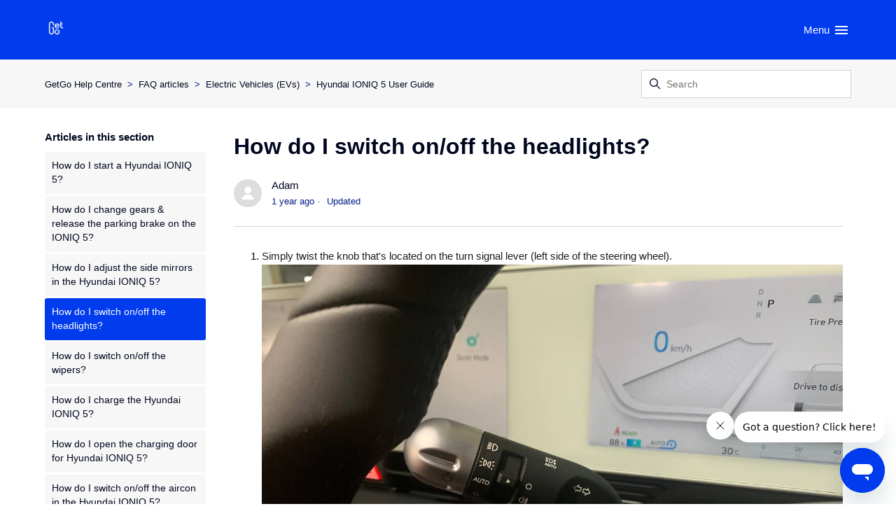

--- FILE ---
content_type: text/html; charset=utf-8
request_url: https://help.getgo.sg/hc/en-us/articles/25780090499993-How-do-I-switch-on-off-the-headlights
body_size: 7694
content:
<!DOCTYPE html>
<html dir="ltr" lang="en-US">
<head>
  <meta charset="utf-8" />
  <!-- v26880 -->


  <title>How do I switch on/off the headlights? &ndash; GetGo Help Centre</title>

  

  <meta name="description" content="Simply twist the knob that's located on the turn signal lever (left side of the steering wheel).  The switch on the left should always be..." /><meta property="og:image" content="https://help.getgo.sg/hc/theming_assets/01JREPM3XPEJZQ65WXFYX1RCFM" />
<meta property="og:type" content="website" />
<meta property="og:site_name" content="GetGo Help Centre" />
<meta property="og:title" content="How do I switch on/off the headlights?" />
<meta property="og:description" content="Simply twist the knob that's located on the turn signal lever (left side of the steering wheel).

The switch on the left should always be left on AUTO as shown below. This means that the headlights..." />
<meta property="og:url" content="https://help.getgo.sg/hc/en-us/articles/25780090499993-How-do-I-switch-on-off-the-headlights" />
<link rel="canonical" href="https://help.getgo.sg/hc/en-us/articles/25780090499993-How-do-I-switch-on-off-the-headlights">
<link rel="alternate" hreflang="en-us" href="https://help.getgo.sg/hc/en-us/articles/25780090499993-How-do-I-switch-on-off-the-headlights">
<link rel="alternate" hreflang="x-default" href="https://help.getgo.sg/hc/en-us/articles/25780090499993-How-do-I-switch-on-off-the-headlights">

  <link rel="stylesheet" href="//static.zdassets.com/hc/assets/application-f34d73e002337ab267a13449ad9d7955.css" media="all" id="stylesheet" />
  <link rel="stylesheet" type="text/css" href="/hc/theming_assets/14387283/8693132334745/style.css?digest=46649694559513">

  <link rel="icon" type="image/x-icon" href="/hc/theming_assets/01JSXNX1VYD8F8EK6A5Y7DFV11">

    <script async src="https://www.googletagmanager.com/gtag/js?id=G-DTMGV30ZY9"></script>
<script>
  window.dataLayer = window.dataLayer || [];
  function gtag(){dataLayer.push(arguments);}
  gtag('js', new Date());
  gtag('config', 'G-DTMGV30ZY9');
</script>


  <!--
* Name: Green
* Version: 4.0.2
* Author: Grow Shine Services Pvt. Ltd.
* Download From: https://www.customersupporttheme.com Or https://themes.grow-shine.com/
* Corporate Website : https://www.grow-shine.com
* License: You must have a valid license purchased only from customersupporttheme.com in order to legally use the theme for your project.
* Copyright: © 2016 - 2024 Grow Shine Services Pvt. Ltd. All Rights Reserved.
-->

<meta charset="utf-8">
<meta http-equiv="X-UA-Compatible" content="IE=edge,chrome=1">
<meta name="viewport" content="width=device-width, initial-scale=1.0">
<meta content="width=device-width, initial-scale=1.0" name="viewport" />

<meta name="google-site-verification" content="ZDganFKvUl4vuhNZKo3sKpM32I4i28xExH4q0oA123c" />


<link href="https://fonts.googleapis.com/css2?family=Inter:wght@100;200;300;400;500;600;700;800&family=Lato:wght@100;300;400;700;900&family=Montserrat:wght@100;300;400;500;600;700&family=Open+Sans:wght@300;400;500;600;700&family=Roboto:wght@100;300;400;500;700&display=swap" rel="stylesheet">


<link href="https://cdn.lineicons.com/4.0/lineicons.css" rel="stylesheet">
<link rel="stylesheet" href="https://use.fontawesome.com/releases/v6.5.1/css/all.css" />
<script src="https://kit.fontawesome.com/bfc862380e.js"></script>


<script src="https://cdnjs.cloudflare.com/ajax/libs/jquery/3.6.3/jquery.min.js"></script>

<!-- Make the translated search clear button label available for use in JS -->
<!-- See buildClearSearchButton() in script.js -->
<script type="text/javascript">window.searchClearButtonLabelLocalized = "Clear search";</script>





<script type="text/javascript">

  
  $(document).ready(function() {
    
    

    $('#YOUR_CAT_ID .category-icon').append('<i class="fa-solid fa-book-open-reader"></i>');

    $('#YOUR_CAT_ID .category-icon').append('<i class="fa-solid fa-circle-play"></i>');

    $('#YOUR_CAT_ID .category-icon').append('<i class="fa-solid fa-circle-question"></i>');

    $('#YOUR_CAT_ID .category-icon').append('<i class="fa-solid fa-gear"></i>');

  });

</script>

  
</head>
<body class="">
  
  
  

  <a class="skip-navigation" tabindex="1" href="#main-content">Skip to main content</a>





<header class="hc_header  ">
   <div class="header cd-header ">
      
      <div class="logo">
         <a title="GetGo Help Centre" href="/hc/en-us">
           <img src="/hc/theming_assets/01JREPM3XPEJZQ65WXFYX1RCFM" alt="GetGo Help Centre Help Center home page">
           
         </a>
      </div>
      <div class="nav-wrapper">
         <button class="menu-button" aria-controls="user-nav" aria-expanded="false" aria-label="Toggle navigation menu">
            <svg xmlns="http://www.w3.org/2000/svg" width="16" height="16" focusable="false" viewBox="0 0 16 16" class="icon-menu">
               <path fill="none" stroke="currentColor" stroke-linecap="round" d="M1.5 3.5h13m-13 4h13m-13 4h13"/>
            </svg>
         </button>
         <nav class="user-nav" id="user-nav">
           
         </nav>
         
         
         
         
         
         
         <a class="cd-primary-nav-trigger" href="#">
           <span class="cd-menu-text">Menu</span><span class="cd-menu-icon "></span>
         </a>
         
      </div>
   </div>
</header>

<nav class="dropdown--links">
   <ul class="cd-primary-nav">
      
      <li><a href="https://getgo.sg">Back to GetGo</a></li>
      
      
      <li><a href="http://help.getgo.sg">FAQs</a></li>
      
      
      
      
      
   </ul>
</nav>


  <main role="main">
    
<section class="breadcrumbs__block">
  <div class="container ">
    <nav class="sub-nav">
      <ol class="breadcrumbs">
  
    <li title="GetGo Help Centre">
      
        <a href="/hc/en-us">GetGo Help Centre</a>
      
    </li>
  
    <li title="FAQ articles">
      
        <a href="/hc/en-us/categories/14447023251609-FAQ-articles">FAQ articles</a>
      
    </li>
  
    <li title="Electric Vehicles (EVs)">
      
        <a href="/hc/en-us/sections/14461672454297-Electric-Vehicles-EVs">Electric Vehicles (EVs)</a>
      
    </li>
  
    <li title="Hyundai IONIQ 5 User Guide">
      
        <a href="/hc/en-us/sections/25779842926361-Hyundai-IONIQ-5-User-Guide">Hyundai IONIQ 5 User Guide</a>
      
    </li>
  
</ol>

      <div class="search-container">
        <svg xmlns="http://www.w3.org/2000/svg" width="12" height="12" focusable="false" viewBox="0 0 12 12" class="search-icon">
          <circle cx="4.5" cy="4.5" r="4" fill="none" stroke="currentColor"/>
          <path stroke="currentColor" stroke-linecap="round" d="M11 11L7.5 7.5"/>
        </svg>
        
        <form role="search" class="search" data-search="" action="/hc/en-us/search" accept-charset="UTF-8" method="get"><input type="hidden" name="utf8" value="&#x2713;" autocomplete="off" /><input type="hidden" name="category" id="category" value="14447023251609" autocomplete="off" />
<input type="search" name="query" id="query" placeholder="Search" aria-label="Search" /></form>
      </div>
    </nav>
  </div>
</section>

<div class="container ">
  <div class="article-container" id="article-container">
    
    
    <aside class="article-sidebar" aria-labelledby="section-articles-title">
      <div class="collapsible-sidebar">
          <button type="button" class="collapsible-sidebar-toggle" aria-labelledby="section-articles-title" aria-expanded="false">
            <svg xmlns="http://www.w3.org/2000/svg" width="20" height="20" focusable="false" viewBox="0 0 12 12" aria-hidden="true" class="collapsible-sidebar-toggle-icon chevron-icon">
              <path fill="none" stroke="currentColor" stroke-linecap="round" d="M3 4.5l2.6 2.6c.2.2.5.2.7 0L9 4.5"/>
            </svg>
            <svg xmlns="http://www.w3.org/2000/svg" width="20" height="20" focusable="false" viewBox="0 0 12 12" aria-hidden="true" class="collapsible-sidebar-toggle-icon x-icon">
              <path stroke="currentColor" stroke-linecap="round" d="M3 9l6-6m0 6L3 3"/>
            </svg>
          </button>
          <span id="section-articles-title" class="collapsible-sidebar-title sidenav-title">
            Articles in this section
          </span>
          <div class="collapsible-sidebar-body">
            <ul>
              
                <li>
                  <a href="/hc/en-us/articles/25779942132121-How-do-I-start-a-Hyundai-IONIQ-5" class="sidenav-item ">How do I start a Hyundai IONIQ 5?</a>
                </li>
              
                <li>
                  <a href="/hc/en-us/articles/25779990592153-How-do-I-change-gears-release-the-parking-brake-on-the-IONIQ-5" class="sidenav-item ">How do I change gears &amp; release the parking brake on the IONIQ 5?</a>
                </li>
              
                <li>
                  <a href="/hc/en-us/articles/25780025652889-How-do-I-adjust-the-side-mirrors-in-the-Hyundai-IONIQ-5" class="sidenav-item ">How do I adjust the side mirrors in the Hyundai IONIQ 5?</a>
                </li>
              
                <li>
                  <a href="/hc/en-us/articles/25780090499993-How-do-I-switch-on-off-the-headlights" class="sidenav-item current-article">How do I switch on/off the headlights?</a>
                </li>
              
                <li>
                  <a href="/hc/en-us/articles/25780200257305-How-do-I-switch-on-off-the-wipers" class="sidenav-item ">How do I switch on/off the wipers?</a>
                </li>
              
                <li>
                  <a href="/hc/en-us/articles/25780276134169-How-do-I-charge-the-Hyundai-IONIQ-5" class="sidenav-item ">How do I charge the Hyundai IONIQ 5?</a>
                </li>
              
                <li>
                  <a href="/hc/en-us/articles/25780308822681-How-do-I-open-the-charging-door-for-Hyundai-IONIQ-5" class="sidenav-item ">How do I open the charging door for Hyundai IONIQ 5?</a>
                </li>
              
                <li>
                  <a href="/hc/en-us/articles/25780324251033-How-do-I-switch-on-off-the-aircon-in-the-Hyundai-IONIQ-5" class="sidenav-item ">How do I switch on/off the aircon in the Hyundai IONIQ 5?</a>
                </li>
              
                <li>
                  <a href="/hc/en-us/articles/25780329876889-How-do-I-adjust-the-seat-for-the-Hyundai-IONIQ-5" class="sidenav-item ">How do I adjust the seat for the Hyundai IONIQ 5?</a>
                </li>
              
                <li>
                  <a href="/hc/en-us/articles/25780393042713-How-do-I-connect-my-phone-to-the-Hyundai-IONIQ-5" class="sidenav-item ">How do I connect my phone to the Hyundai IONIQ 5?</a>
                </li>
              
            </ul>
            
              <a href="/hc/en-us/sections/25779842926361-Hyundai-IONIQ-5-User-Guide" class="article-sidebar-item">See more</a>
            
          </div>
        </div>
    </aside>
    

    <article id="main-content" class="article ">
      <header class="article-header">
        
        <h1 title="How do I switch on/off the headlights?" class="article-title">
          How do I switch on/off the headlights?
          
        </h1>

        <div class="article-author">
          
            <div class="avatar article-avatar">
              
              <img src="https://assets.zendesk.com/hc/assets/default_avatar.png" alt="" class="user-avatar"/>
            </div>
          
          <div class="article-meta">
            
              
                Adam
              
            

            <ul class="meta-group">
              
                <li class="meta-data"><time datetime="2025-02-11T14:29:39Z" title="2025-02-11T14:29:39Z" data-datetime="relative">February 11, 2025 14:29</time></li>
                <li class="meta-data">Updated</li>
              
            </ul>
          </div>
        </div>
        
        
      </header>

      <section class="article-info">
        <div class="article-content">
          <div class="article-body"><ol>
<li><span style="color: #1e1e1e;">Simply twist the knob that's located on the turn signal lever (left side of the steering wheel).</span><span style="color: #1e1e1e;"><img src="https://lh7-rt.googleusercontent.com/docsz/AD_4nXddAlub3M0f5ZoCUy3gNMYyOmz9nTFBsE1I4lp5vv9ShcAmqHn7MwqrwWh5GITuRw--jId7EytSlhgGjrF5wVfKqrJylxBavqUtrOab9ZTfD0KRwHpcaY8aoNR9-d-VtvEP9v_v5mqhdfQPTzairUaX4dHL?key=FGLyGouNmiqP2UHSN353ig" width="1280" height="960"></span></li>
<li><span style="color: #1e1e1e;">The switch on the left should always be left on AUTO as shown below. This means that the headlights will turn on whenever it gets dark. They will turn off automatically when you drive into a bright area.</span></li>
<li><span style="color: #1e1e1e;">To activate a quick flash of the high beam, pull the same lever towards you. To keep it on,&nbsp; push it away from you.</span></li>
</ol></div>

          

          
        </div>
      </section>

      <footer>
        <div class="article-footer">
          
          
        </div>
        
          <div class="article-votes">
            <span class="article-votes-question" id="article-votes-label">Was this article helpful?</span>
            <div class="article-votes-controls" role="group" aria-labelledby="article-votes-label">
              <button type="button" class="button article-vote article-vote-up" data-helper="vote" data-item="article" data-type="up" data-id="25780090499993" data-upvote-count="6" data-vote-count="19" data-vote-sum="-7" data-vote-url="/hc/en-us/articles/25780090499993/vote" data-value="null" data-label="6 out of 19 found this helpful" data-selected-class="button-primary" aria-label="This article was helpful" aria-pressed="false">Yes</button>
              <button type="button" class="button article-vote article-vote-down" data-helper="vote" data-item="article" data-type="down" data-id="25780090499993" data-upvote-count="6" data-vote-count="19" data-vote-sum="-7" data-vote-url="/hc/en-us/articles/25780090499993/vote" data-value="null" data-label="6 out of 19 found this helpful" data-selected-class="button-primary" aria-label="This article was not helpful" aria-pressed="false">No</button>
            </div>
            <small class="article-votes-count">
              <span class="article-vote-label" data-helper="vote" data-item="article" data-type="label" data-id="25780090499993" data-upvote-count="6" data-vote-count="19" data-vote-sum="-7" data-vote-url="/hc/en-us/articles/25780090499993/vote" data-value="null" data-label="6 out of 19 found this helpful">6 out of 19 found this helpful</span>
            </small>
          </div>
        
        
        <div class="article-return-to-top">
          <a href="#article-container">
            Return to top
            <svg xmlns="http://www.w3.org/2000/svg" class="article-return-to-top-icon" width="20" height="20" focusable="false" viewBox="0 0 12 12" aria-hidden="true">
              <path fill="none" stroke="currentColor" stroke-linecap="round" d="M3 4.5l2.6 2.6c.2.2.5.2.7 0L9 4.5"/>
            </svg>
          </a>
        </div>
      </footer>

      <div class="article-relatives">
        
        
          <div data-recent-articles></div>
        
        
        
          
  <section class="related-articles">
    
      <h2 class="related-articles-title">Related articles</h2>
    
    <ul>
      
        <li>
          <a href="/hc/en-us/related/click?data=[base64]%3D%3D--45f99211b36c959884c9b66277a2563d25230982" rel="nofollow">How do I switch on/off the wipers?</a>
        </li>
      
        <li>
          <a href="/hc/en-us/related/click?data=[base64]" rel="nofollow">How do I charge the Hyundai IONIQ 5?</a>
        </li>
      
        <li>
          <a href="/hc/en-us/related/click?data=[base64]" rel="nofollow">How do I start a Hyundai IONIQ 5?</a>
        </li>
      
        <li>
          <a href="/hc/en-us/related/click?data=[base64]%3D%3D--203e46f9f1a7409175b92c48fa04eb54506f0dce" rel="nofollow">How much does it cost to book a vehicle per hour?</a>
        </li>
      
        <li>
          <a href="/hc/en-us/related/click?data=[base64]%3D%3D--36141c97489b1cad4618bf9fc021eed189005b62" rel="nofollow">How do I open the charging door for Hyundai IONIQ 5?</a>
        </li>
      
    </ul>
  </section>


        
      </div>
      
    </article>
  </div>
</div>

  </main>

  <footer class="footer text-center">
   <div class="container ">
         <div class="social_icons">
            <ul class="social">
               
               
               
               
               
               
               
              
               <!--<li><a href="https://getgocarsharing.onelink.me/e0r3/9517e7d2" target="_blank"><i class="fa-brands fa-apple"></i></a></li>--> 
               <!--<li><a href="https://getgocarsharing.onelink.me/e0r3/9517e7d2" target="_blank"><i class="fa-brands fa-google-play"></i></a></li>--> 
            </ul>
         </div>
   </div>
   <aside class="footer-legal text-center">
      <div class="container ">
         <!--<p>&copy; <span id="year"></span> <a class="attribution"></a> <span class="reserved"></span> </p>-->
         <p>&copy; <span id="year"></span> GetGo Technologies Pte. Ltd. All Rights Reserved.</p>
      </div>
   </aside>
</footer>



  <!-- / -->

  
  <script src="//static.zdassets.com/hc/assets/en-us.bbb3d4d87d0b571a9a1b.js"></script>
  

  <script type="text/javascript">
  /*

    Greetings sourcecode lurker!

    This is for internal Zendesk and legacy usage,
    we don't support or guarantee any of these values
    so please don't build stuff on top of them.

  */

  HelpCenter = {};
  HelpCenter.account = {"subdomain":"getgosupport","environment":"production","name":"GetGo"};
  HelpCenter.user = {"identifier":"da39a3ee5e6b4b0d3255bfef95601890afd80709","email":null,"name":"","role":"anonymous","avatar_url":"https://assets.zendesk.com/hc/assets/default_avatar.png","is_admin":false,"organizations":[],"groups":[]};
  HelpCenter.internal = {"asset_url":"//static.zdassets.com/hc/assets/","web_widget_asset_composer_url":"https://static.zdassets.com/ekr/snippet.js","current_session":{"locale":"en-us","csrf_token":null,"shared_csrf_token":null},"usage_tracking":{"event":"article_viewed","data":"[base64]--697b83f8287bd314ee0331f295a9b3870358a2cf","url":"https://help.getgo.sg/hc/activity"},"current_record_id":"25780090499993","current_record_url":"/hc/en-us/articles/25780090499993-How-do-I-switch-on-off-the-headlights","current_record_title":"How do I switch on/off the headlights?","current_text_direction":"ltr","current_brand_id":8693132334745,"current_brand_name":"GetGo","current_brand_url":"https://getgosupport.zendesk.com","current_brand_active":true,"current_path":"/hc/en-us/articles/25780090499993-How-do-I-switch-on-off-the-headlights","show_autocomplete_breadcrumbs":true,"user_info_changing_enabled":false,"has_user_profiles_enabled":true,"has_end_user_attachments":true,"user_aliases_enabled":false,"has_anonymous_kb_voting":true,"has_multi_language_help_center":true,"show_at_mentions":false,"embeddables_config":{"embeddables_web_widget":true,"embeddables_help_center_auth_enabled":false,"embeddables_connect_ipms":false},"answer_bot_subdomain":"static","gather_plan_state":"subscribed","has_article_verification":true,"has_gather":true,"has_ckeditor":false,"has_community_enabled":false,"has_community_badges":true,"has_community_post_content_tagging":false,"has_gather_content_tags":true,"has_guide_content_tags":true,"has_user_segments":true,"has_answer_bot_web_form_enabled":false,"has_garden_modals":false,"theming_cookie_key":"hc-da39a3ee5e6b4b0d3255bfef95601890afd80709-2-preview","is_preview":false,"has_search_settings_in_plan":true,"theming_api_version":2,"theming_settings":{"logo":"/hc/theming_assets/01JREPM3XPEJZQ65WXFYX1RCFM","logo_height":"32px","logo_tagline":"","enable_link":false,"enable_link_url":"","favicon":"/hc/theming_assets/01JSXNX1VYD8F8EK6A5Y7DFV11","enable_signin":false,"enable_ticket":false,"enable_community":false,"fixed_header":false,"menu_color":"#FFFFFF","dropdown_menu_color":"#FFFFFF","custom_menu":"Menu","dropdown1":"Back to GetGo","dropdown1_url":"https://getgo.sg","dropdown2":"FAQs","dropdown2_url":"http://help.getgo.sg","dropdown3":"-","dropdown3_url":"#!","dropdown4":"-","dropdown4_url":"#!","hero_show_image":"yes","homepage_background_image":"/hc/theming_assets/01HZKYY60C4A68HM5M34R74FNJ","hero_unit_bg_color":"rgba(0, 59, 237, 1)","opacity_value":"0","hero_title":"Hi, how can we help?","hero_unit_title_color":"rgba(255, 255, 255, 1)","search_placeholder":"Type your question here","submit_bg_color":"rgba(0, 7, 31, 1)","border_radius":"0px","instant_search":true,"scoped_kb_search":true,"scoped_community_search":true,"brand_color":"rgba(0, 59, 237, 1)","text_color":"rgba(0, 7, 31, 1)","link_color":"rgba(0, 7, 31, 1)","brand_text_color":"rgba(255, 255, 255, 1)","border_color":"rgba(209, 209, 209, 1)","heading_font":"-apple-system, BlinkMacSystemFont, 'Segoe UI', Helvetica, Arial, sans-serif","text_font":"-apple-system, BlinkMacSystemFont, 'Segoe UI', Helvetica, Arial, sans-serif","categories_bg_color":"rgba(247, 247, 247, 1)","categories_icon_color":"rgba(0, 7, 31, 1)","category1_id":"14461449243289","category1_icon":"fa-solid fa-rocket","category2_id":"27618268622745","category2_icon":"fa-solid fa-user","category3_id":"14461672454297","category3_icon":"fa-solid fa-bolt","category4_id":"14461431235737","category4_icon":"fa-solid fa-dollar-sign","category5_id":"742630a4","category5_icon":"a-solid fa-car-on","category6_id":"14461466373913","category6_icon":"fa-solid fa-car-side","category7_id":"28229478784921","category7_icon":"fa-solid fa-car-on","category8_id":"28229450198553","category8_icon":"fa-solid fa-car-burst","category9_id":"14461455776793","category9_icon":"fa-solid fa-person-walking-arrow-loop-left","category10_id":"14461591865241","category10_icon":"fa-solid fa-user-shield","category11_id":"14461593294745","category11_icon":"fa-solid fa-user-gear","category12_id":"27618247810713","category12_icon":"fa-brands fa-apple","category13_id":"14461596060313","category13_icon":"fa-solid fa-screwdriver-wrench","category14_id":"14447041139609","category14_icon":"fa-solid fa-dharmachakra","category15_id":"14461597842585","category15_icon":"fa-solid fa-car-tunnel","category16_id":"14461630362009","category16_icon":"fa-solid fa-tags","category17_id":"14461631848601","category17_icon":"fa-solid fa-code-compare","category18_id":"14461637373721","category18_icon":"fa-solid fa-calendar-days","category19_id":"28231875555481","category19_icon":"fa-solid fa-id-card-clip","category20_id":"0000000000","category20_icon":"fa-solid fa-car-side","enable_custom_icon":false,"toggle_promoted_articles":"yes","promoted_title":"Featured articles","disable_accordion":false,"toggle_community_block":"no","community_image":"/hc/theming_assets/01HZKYY64WTWEJWC8HVAFTD9RN","contact_title":"","contact_subtitle":"","btn1_text":"-","btn1_url":"","btn2_text":"-","btn2_url":"","toggle_recent_activity":"no","footer_color":"rgba(255, 255, 255, 1)","footer_text_color":"rgba(30, 30, 30, 1)","facebook_url":"-","twitter_url":"-","linkedin_url":"-","pinterest_url":"-","instagram_url":"-","youtube_url":"-","github_url":"-","copyright_text":"GetGo Technologies Pte. Ltd. All Rights Reserved.","show_articles_in_section":"yes","bg_color":"#F7F7F7","show_article_author":true,"show_article_comments":false,"show_follow_article":false,"show_recently_viewed_articles":true,"show_related_articles":true,"show_article_sharing":false,"note_message":"#bce8f1","warning_message":"#e5415e","quote_message":"#d5ccc9","show_follow_section":false,"support_message":false,"support_message_text":"Due to the timezone differences, our support team may take several hours to get in touch with you.","show_follow_post":false,"show_post_sharing":false,"show_follow_topic":false,"request_list_beta":false,"container_layout":"boxed","alert_bar":false,"alert_bar_bg":"#F05064","alert_text_color":"#FFFFFF","alert_text":"Lorem Ipsum","alert_link_text":"Click here","alert_link_url":"https://themes.grow-shine.com/zendesk-themes","translations_enable":false},"has_pci_credit_card_custom_field":true,"help_center_restricted":false,"is_assuming_someone_else":false,"flash_messages":[],"user_photo_editing_enabled":true,"user_preferred_locale":"en-gb","base_locale":"en-us","login_url":"https://getgosupport.zendesk.com/access?brand_id=8693132334745\u0026return_to=https%3A%2F%2Fhelp.getgo.sg%2Fhc%2Fen-us%2Farticles%2F25780090499993-How-do-I-switch-on-off-the-headlights","has_alternate_templates":true,"has_custom_statuses_enabled":true,"has_hc_generative_answers_setting_enabled":true,"has_generative_search_with_zgpt_enabled":false,"has_suggested_initial_questions_enabled":false,"has_guide_service_catalog":true,"has_service_catalog_search_poc":false,"has_service_catalog_itam":false,"has_csat_reverse_2_scale_in_mobile":false,"has_knowledge_navigation":false,"has_unified_navigation":false,"has_unified_navigation_eap_access":false,"has_csat_bet365_branding":false,"version":"v26880","dev_mode":false};
</script>

  
  
  <script src="//static.zdassets.com/hc/assets/hc_enduser-9d4172d9b2efbb6d87e4b5da3258eefa.js"></script>
  <script type="text/javascript" src="/hc/theming_assets/14387283/8693132334745/script.js?digest=46649694559513"></script>
  
</body>
</html>

--- FILE ---
content_type: text/javascript; charset=utf-8
request_url: https://help.getgo.sg/hc/theming_assets/14387283/8693132334745/script.js?digest=46649694559513
body_size: 3734
content:
/*
* Name: Green
* Version: 4.0.2
* Author: Grow Shine Services Pvt. Ltd.
* Download From: https://www.customersupporttheme.com Or https://themes.grow-shine.com/
* Corporate Website : https://www.grow-shine.com
* License: You must have a valid license purchased only from customersupporttheme.com in order to legally use the theme for your project.
* Copyright: © 2016 - 2024 Grow Shine Services Pvt. Ltd. All Rights Reserved.
*/

document.addEventListener('DOMContentLoaded', function() {
  // Key map
  var ENTER = 13;
  var ESCAPE = 27;
  var SPACE = 32;
  var UP = 38;
  var DOWN = 40;
  var TAB = 9;

  function closest (element, selector) {
    if (Element.prototype.closest) {
      return element.closest(selector);
    }
    do {
      if (Element.prototype.matches && element.matches(selector)
        || Element.prototype.msMatchesSelector && element.msMatchesSelector(selector)
        || Element.prototype.webkitMatchesSelector && element.webkitMatchesSelector(selector)) {
        return element;
      }
      element = element.parentElement || element.parentNode;
    } while (element !== null && element.nodeType === 1);
    return null;
  }

  // social share popups
  Array.prototype.forEach.call(document.querySelectorAll('.share a'), function(anchor) {
    anchor.addEventListener('click', function(e) {
      e.preventDefault();
      window.open(this.href, '', 'height = 500, width = 500');
    });
  });

  // In some cases we should preserve focus after page reload
  function saveFocus() {
    var activeElementId = document.activeElement.getAttribute("id");
    sessionStorage.setItem('returnFocusTo', '#' + activeElementId);
  }
  var returnFocusTo = sessionStorage.getItem('returnFocusTo');
  if (returnFocusTo) {
    sessionStorage.removeItem('returnFocusTo');
    var returnFocusToEl = document.querySelector(returnFocusTo);
    returnFocusToEl && returnFocusToEl.focus && returnFocusToEl.focus();
  }

  // show form controls when the textarea receives focus or backbutton is used and value exists
  var commentContainerTextarea = document.querySelector('.comment-container textarea'),
    commentContainerFormControls = document.querySelector('.comment-form-controls, .comment-ccs');

  if (commentContainerTextarea) {
    commentContainerTextarea.addEventListener('focus', function focusCommentContainerTextarea() {
      commentContainerFormControls.style.display = 'block';
      commentContainerTextarea.removeEventListener('focus', focusCommentContainerTextarea);
    });

    if (commentContainerTextarea.value !== '') {
      commentContainerFormControls.style.display = 'block';
    }
  }

  // Expand Request comment form when Add to conversation is clicked
  var showRequestCommentContainerTrigger = document.querySelector('.request-container .comment-container .comment-show-container'),
    requestCommentFields = document.querySelectorAll('.request-container .comment-container .comment-fields'),
    requestCommentSubmit = document.querySelector('.request-container .comment-container .request-submit-comment');

  if (showRequestCommentContainerTrigger) {
    showRequestCommentContainerTrigger.addEventListener('click', function() {
      showRequestCommentContainerTrigger.style.display = 'none';
      Array.prototype.forEach.call(requestCommentFields, function(e) { e.style.display = 'block'; });
      requestCommentSubmit.style.display = 'inline-block';

      if (commentContainerTextarea) {
        commentContainerTextarea.focus();
      }
    });
  }

  // Mark as solved button
  var requestMarkAsSolvedButton = document.querySelector('.request-container .mark-as-solved:not([data-disabled])'),
    requestMarkAsSolvedCheckbox = document.querySelector('.request-container .comment-container input[type=checkbox]'),
    requestCommentSubmitButton = document.querySelector('.request-container .comment-container input[type=submit]');

  if (requestMarkAsSolvedButton) {
    requestMarkAsSolvedButton.addEventListener('click', function() {
      requestMarkAsSolvedCheckbox.setAttribute('checked', true);
      requestCommentSubmitButton.disabled = true;
      this.setAttribute('data-disabled', true);
      // Element.closest is not supported in IE11
      closest(this, 'form').submit();
    });
  }

  // Change Mark as solved text according to whether comment is filled
  var requestCommentTextarea = document.querySelector('.request-container .comment-container textarea');

  if (requestCommentTextarea) {
    requestCommentTextarea.addEventListener('input', function() {
      if (requestCommentTextarea.value === '') {
        if (requestMarkAsSolvedButton) {
          requestMarkAsSolvedButton.innerText = requestMarkAsSolvedButton.getAttribute('data-solve-translation');
        }
        requestCommentSubmitButton.disabled = true;
      } else {
        if (requestMarkAsSolvedButton) {
          requestMarkAsSolvedButton.innerText = requestMarkAsSolvedButton.getAttribute('data-solve-and-submit-translation');
        }
        requestCommentSubmitButton.disabled = false;
      }
    });
  }

  // Disable submit button if textarea is empty
  if (requestCommentTextarea && requestCommentTextarea.value === '') {
    requestCommentSubmitButton.disabled = true;
  }

  // Submit requests filter form on status or organization change in the request list page
  Array.prototype.forEach.call(document.querySelectorAll('#request-status-select, #request-organization-select'), function(el) {
    el.addEventListener('change', function(e) {
      e.stopPropagation();
      saveFocus();
      closest(this, 'form').submit();
    });
  });

  // Submit requests filter form on search in the request list page
  var quickSearch = document.querySelector('#quick-search');
  quickSearch && quickSearch.addEventListener('keyup', function(e) {
    if (e.keyCode === ENTER) {
      e.stopPropagation();
      saveFocus();
      closest(this, 'form').submit();
    }
  });

  function toggleNavigation(toggle, menu) {
    var isExpanded = menu.getAttribute('aria-expanded') === 'true';
    menu.setAttribute('aria-expanded', !isExpanded);
    toggle.setAttribute('aria-expanded', !isExpanded);
  }

  function closeNavigation(toggle, menu) {
    menu.setAttribute('aria-expanded', false);
    toggle.setAttribute('aria-expanded', false);
    toggle.focus();
  }

  var burgerMenu = document.querySelector('.header .menu-button');
  var userMenu = document.querySelector('#user-nav');

  burgerMenu.addEventListener('click', function(e) {
    e.stopPropagation();
    toggleNavigation(this, userMenu);
  });


  userMenu.addEventListener('keyup', function(e) {
    if (e.keyCode === ESCAPE) {
      e.stopPropagation();
      closeNavigation(burgerMenu, this);
    }
  });

  if (userMenu.children.length === 0) {
    burgerMenu.style.display = 'none';
  }

  // Toggles expanded aria to collapsible elements
  var collapsible = document.querySelectorAll('.collapsible-nav, .collapsible-sidebar');

  Array.prototype.forEach.call(collapsible, function(el) {
    var toggle = el.querySelector('.collapsible-nav-toggle, .collapsible-sidebar-toggle');

    el.addEventListener('click', function(e) {
      toggleNavigation(toggle, this);
    });

    el.addEventListener('keyup', function(e) {
      if (e.keyCode === ESCAPE) {
        closeNavigation(toggle, this);
      }
    });
  });

  // Submit organization form in the request page
  var requestOrganisationSelect = document.querySelector('#request-organization select');

  if (requestOrganisationSelect) {
    requestOrganisationSelect.addEventListener('change', function() {
      closest(this, 'form').submit();
    });
  }

  // If a section has more than 6 subsections, we collapse the list, and show a trigger to display them all
  var seeAllTrigger = document.querySelector("#see-all-sections-trigger");
  var subsectionsList = document.querySelector(".section-list");

  if (subsectionsList && subsectionsList.children.length > 6) {
    seeAllTrigger.setAttribute("aria-hidden", false);

    seeAllTrigger.addEventListener("click", function(e) {
      subsectionsList.classList.remove("section-list--collapsed");
      seeAllTrigger.parentNode.removeChild(seeAllTrigger);
    });
  }

  // If multibrand search has more than 5 help centers or categories collapse the list
  var multibrandFilterLists = document.querySelectorAll(".multibrand-filter-list");
  Array.prototype.forEach.call(multibrandFilterLists, function(filter) {
    if (filter.children.length > 6) {
      // Display the show more button
      var trigger = filter.querySelector(".see-all-filters");
      trigger.setAttribute("aria-hidden", false);

      // Add event handler for click
      trigger.addEventListener("click", function(e) {
        e.stopPropagation();
        trigger.parentNode.removeChild(trigger);
        filter.classList.remove("multibrand-filter-list--collapsed")
      })
    }
  });

  // If there are any error notifications below an input field, focus that field
  var notificationElm = document.querySelector(".notification-error");
  if (
    notificationElm &&
    notificationElm.previousElementSibling &&
    typeof notificationElm.previousElementSibling.focus === "function"
  ) {
    notificationElm.previousElementSibling.focus();
  }

  // Dropdowns

  function Dropdown(toggle, menu) {
    this.toggle = toggle;
    this.menu = menu;

    this.menuPlacement = {
      top: menu.classList.contains("dropdown-menu-top"),
      end: menu.classList.contains("dropdown-menu-end")
    };

    this.toggle.addEventListener("click", this.clickHandler.bind(this));
    this.toggle.addEventListener("keydown", this.toggleKeyHandler.bind(this));
    this.menu.addEventListener("keydown", this.menuKeyHandler.bind(this));
  };

  Dropdown.prototype = {

    get isExpanded() {
      return this.menu.getAttribute("aria-expanded") === "true";
    },

    get menuItems() {
      return Array.prototype.slice.call(this.menu.querySelectorAll("[role='menuitem']"));
    },

    dismiss: function() {
      if (!this.isExpanded) return;

      this.menu.setAttribute("aria-expanded", false);
      this.menu.classList.remove("dropdown-menu-end", "dropdown-menu-top");
    },

    open: function() {
      if (this.isExpanded) return;

      this.menu.setAttribute("aria-expanded", true);
      this.handleOverflow();
    },

    handleOverflow: function() {
      var rect = this.menu.getBoundingClientRect();

      var overflow = {
        right: rect.left < 0 || rect.left + rect.width > window.innerWidth,
        bottom: rect.top < 0 || rect.top + rect.height > window.innerHeight
      };

      if (overflow.right || this.menuPlacement.end) {
        this.menu.classList.add("dropdown-menu-end");
      }

      if (overflow.bottom || this.menuPlacement.top) {
        this.menu.classList.add("dropdown-menu-top");
      }

      if (this.menu.getBoundingClientRect().top < 0) {
        this.menu.classList.remove("dropdown-menu-top")
      }
    },

    focusNextMenuItem: function(currentItem) {
      if (!this.menuItems.length) return;

      var currentIndex = this.menuItems.indexOf(currentItem);
      var nextIndex = currentIndex === this.menuItems.length - 1 || currentIndex < 0 ? 0 : currentIndex + 1;

      this.menuItems[nextIndex].focus();
    },

    focusPreviousMenuItem: function(currentItem) {
      if (!this.menuItems.length) return;

      var currentIndex = this.menuItems.indexOf(currentItem);
      var previousIndex = currentIndex <= 0 ? this.menuItems.length - 1 : currentIndex - 1;

      this.menuItems[previousIndex].focus();
    },

    clickHandler: function() {
      if (this.isExpanded) {
        this.dismiss();
      } else {
        this.open();
      }
    },

    toggleKeyHandler: function(e) {
      switch (e.keyCode) {
        case ENTER:
        case SPACE:
        case DOWN:
          e.preventDefault();
          this.open();
          this.focusNextMenuItem();
          break;
        case UP:
          e.preventDefault();
          this.open();
          this.focusPreviousMenuItem();
          break;
        case ESCAPE:
          this.dismiss();
          this.toggle.focus();
          break;
      }
    },

    menuKeyHandler: function(e) {
      var firstItem = this.menuItems[0];
      var lastItem = this.menuItems[this.menuItems.length - 1];
      var currentElement = e.target;

      switch (e.keyCode) {
        case ESCAPE:
          this.dismiss();
          this.toggle.focus();
          break;
        case DOWN:
          e.preventDefault();
          this.focusNextMenuItem(currentElement);
          break;
        case UP:
          e.preventDefault();
          this.focusPreviousMenuItem(currentElement);
          break;
        case TAB:
          if (e.shiftKey) {
            if (currentElement === firstItem) {
              this.dismiss();
            } else {
              e.preventDefault();
              this.focusPreviousMenuItem(currentElement);
            }
          } else if (currentElement === lastItem) {
            this.dismiss();
          } else {
            e.preventDefault();
            this.focusNextMenuItem(currentElement);
          }
          break;
        case ENTER:
        case SPACE:
          e.preventDefault();
          currentElement.click();
          break;
      }
    }
  }

  var dropdowns = [];
  var dropdownToggles = Array.prototype.slice.call(document.querySelectorAll(".dropdown-toggle"));

  dropdownToggles.forEach(function(toggle) {
    var menu = toggle.nextElementSibling;
    if (menu && menu.classList.contains("dropdown-menu")) {
      dropdowns.push(new Dropdown(toggle, menu));
    }
  });

  document.addEventListener("click", function(evt) {
    dropdowns.forEach(function(dropdown) {
      if (!dropdown.toggle.contains(evt.target)) {
        dropdown.dismiss();
      }
    });
  });
});

jQuery(document).ready(function($){

  //open/close primary navigation
  $('.cd-primary-nav-trigger').on('click', function(){
    $('.cd-menu-icon').toggleClass('is-clicked');
    $('.hc_header').toggleClass('menu-is-open');
    $('body').toggleClass('hide-body');

    //in firefox transitions break when parent overflow is changed, so we need to wait for the end of the trasition to give the body an overflow hidden
    if( $('.cd-primary-nav').hasClass('is-visible') ) {
      $('.cd-primary-nav').removeClass('is-visible').one('webkitTransitionEnd otransitionend oTransitionEnd msTransitionEnd transitionend',function(){
        $('body').removeClass('overflow--hidden');
      });
    } else {
      $('.cd-primary-nav').addClass('is-visible').one('webkitTransitionEnd otransitionend oTransitionEnd msTransitionEnd transitionend',function(){
        $('body').addClass('overflow--hidden');
      });
    }
  });

  // Accordion
  $(".accordion_title").on("click", function () {
     var $title = $(this);
     $title.toggleClass("open");
     $title.parents(".accordion_block").find(".accordion_content").slideToggle();
  });

  $(window).scroll(function(){
     var sticky = $('.fixed--header'),
     scroll = $(window).scrollTop();
     if (scroll >= 200) sticky.addClass('scroll--fixed');
     else sticky.removeClass('scroll--fixed');
  });

  // Copyright
  $(".attribution").text("Grow Shine Services Pvt. Ltd.").attr("href", "https://themes.grow-shine.com").attr('target','_blank');
  $(".reserved").text("All Rights Reserved.");

  // Function of set year
  var x = new Date();
  var y = x.getFullYear();
  $('#year').html(y);

  // Tabs
  $('#tabs-nav li:first-child').addClass('active');
  $('.tab-content').hide();
  $('.tab-content:first').show();

  // Click function
  $('#tabs-nav li').click(function(){
    $('#tabs-nav li').removeClass('active');
    $(this).addClass('active');
    $('.tab-content').hide();

    var activeTab = $(this).find('a').attr('href');
    $(activeTab).fadeIn();
    return false;
  });

  $('#accordion--disable .promoted-body, #image--icons .font-icon, #font--icons #image-icon').remove();
  $('#accordion--enable .promoted-articles-title').click(function(e) {
    e.preventDefault();
    $(e.target).toggleClass('active');
    $(this).next().slideToggle(250);
  });

});
